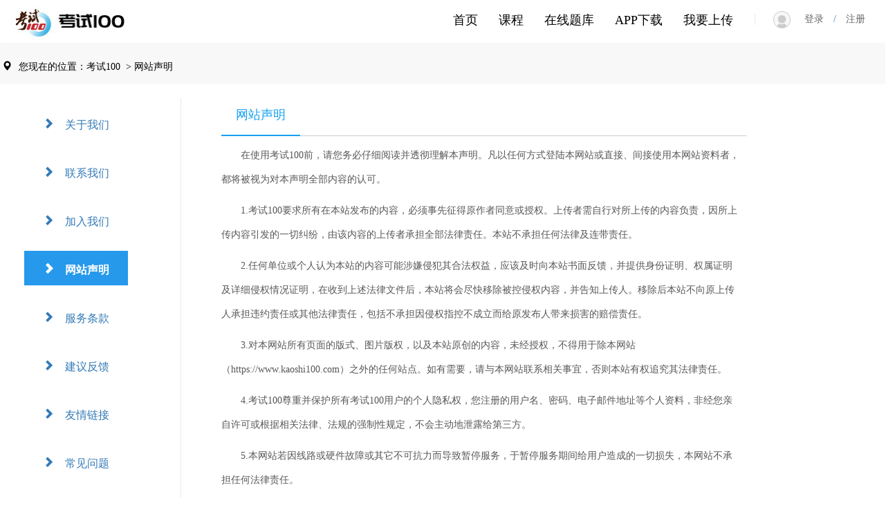

--- FILE ---
content_type: text/html; charset=utf-8
request_url: https://www.kaoshi100.com/ks100/copyright.html
body_size: 9860
content:
<!DOCTYPE html>
<html>
<head>
    <title>网站声明</title>   
    <meta name="description" content="">
    <meta name="keywords" content="">
    <meta name="360-site-verification" content="c1ef734a34c07b27e68f7d373d73a623" />
    <meta name="baidu-site-verification" content="rF6CRMDbqk" />
    <link href="/scripts/swipter/swiper.min.css" rel="stylesheet" />
    <link href="/Scripts/other/bootstrap-3.3.7.min.css?2.0" rel="stylesheet">
    <script src="/Scripts/other/jquery-2.1.1.min.js"></script>
    <script src="/Scripts/other/bootstrap-3.3.7.min.js"></script>
    <script src="/scripts/swipter/swiper.min.js"></script>
    <link rel="icon" href="/favicon.ico"/>
    <style type="text/css">
         html, body {
            height: 100%;
            width: 100%;
            min-width:1280px;
            font-family: PingFang SC;
            font-size:14px;
            background-color: #fff;
        }

    </style>
     <script>
         var _hmt = _hmt || [];
         (function () {
             var hm = document.createElement("script");
             hm.src = "https://hm.baidu.com/hm.js?68bdeb7cc6f022fcb91293d12f32039e";
             var s = document.getElementsByTagName("script")[0];
             s.parentNode.insertBefore(hm, s);
         })();
    </script>
</head>
    
<body>
    <div id="container">
           <link rel="stylesheet" type="text/css" href="/Content/Site1.css?v=6331" />

<script src="/Scripts/bootstrap-hover-dropdown.js"></script>

<style type="text/css">
    .glyphicon {
            margin-right:10px;
            margin-left: 3px;
        }
    .li_select {
        width: 212px;
        height:50px;
        text-align: center;
       
    }
    .navbar-nav li a:hover{ background-color:#fff !important;	  display: block;}
  
    .selectbox {
        position: absolute;
        padding-top: 8px;
        float: left;
        left: 372px;
        top: 52px;
        display:none;
        z-index:99;
    }
        .con{
            width: 650px;
            height: 480px;
            border: 1px #e5e5e5 solid;
            border-radius: 3px;
            background-color: #fff;
            z-index:100;
        }
        .con-ret{
            border: 12px solid transparent;
            border-bottom-color:#e5e5e5; 
            position: absolute;
            left: 50px;
            top:-15px;
        }
    #eselect {
        margin-left:8px;font-size:20px;font-weight:bold;border-left:2px solid #ccc;line-height:40px;padding-left:15px;cursor:pointer;
    }
    .exam_headselect_big {
            font-size: 21px;
            margin-top: 10px;
            margin-left: 10px;
            padding-left: 10px;
            clear: both;
        }

    .exam_headselect_ul {
        font-size: 14px;
        border-top: 1px solid #ccc;
        margin-top: 10px;
        margin-left: 10px;
        margin-right: 10px;
        padding-top: 10px;
    }
        .exam_headselect_ul li {
            list-style-type: none;
            float: left;
            margin: 15px 15px 15px 15px;
            cursor: pointer;
            width: 120px;
            overflow: hidden;
            text-overflow: ellipsis;
            white-space: nowrap;
            border-radius: 5px;
            border: 1px solid #ccc;
            text-align: center;
            padding: 8px;
        }
         .exam_headselect_ul1 {
        font-size: 14px;
        border-top: 1px solid #ccc;
        margin-top: 10px;
        margin-left: 10px;
        margin-right: 10px;
        padding-top: 10px;
    }
        .exam_headselect_ul1 li {
            list-style-type: none;
            float: left;
            margin: 15px 15px 15px 15px;
            cursor: pointer;
            width: 120px;
            overflow: hidden;
            text-overflow: ellipsis;
            white-space: nowrap;
            border-radius: 5px;
            border: 1px solid #ccc;
            text-align: center;
            padding: 8px;
        }
    .cs {
        background-color:#16A0F1;
    }
    .cs1 {
        background-color:#00AF80;
    }
    .eh_a:hover{
       text-decoration:none;
       background-color:#16A0F1 !important;
      
    }
     .eh_a1:hover{
       text-decoration:none;
       background-color:#00AF80 !important;
       
    }
    .eh_a {
        color:black;
    }
    .eh_a1 {
        color:black;
    }
    .cb_a {
        color:black;
        font-weight:500;
        font-size:18px;
    }

</style>
 <!--导航-->
    <nav class="navbar" role="navigation" style="background-color: #fff; margin-bottom: 0px;"> 
    <div class="container-fluid" style="width:1280px;"> 
        <div class="navbar-header" style=""> 
            <a class="logo" style="cursor:pointer;" href="/">
            <img src="/upload/website/Index/logo.jpg" alt="考试100logo">
            </a>
        </div> 
       
        
        <ul id="showInfo" class="nav navbar-nav navbar-right" style="margin-top: 3px;"> 
            <li class="dropdown">
				<a href="#" class="dropdown-toggle" data-hover="dropdown" onclick="jsdown()">
					 <span class="glyphicon glyphicon-user"></span><span id="welcome"></span>
					<b class="caret"></b>
				</a>
				<ul class="dropdown-menu" style="background-color:#fff;" id="idusercenter">
					<li class="li_select"><a href="/CustomerCenter/UserCenter" style="line-height:40px; border-bottom: 1px solid #ccc;width: 180px;margin: 0 auto;">个人中心</a></li>
                   <li class="li_select" id="kshz" style="display:none;"><a  href="#" style="line-height:40px; border-bottom: 1px solid #ccc;width: 180px;margin: 0 auto;" >考试合作</a></li> 
                    
                   <li class="li_select" onclick="ConfirmLogout()"><a href="#" style="line-height:40px;" >退出&emsp;&emsp;</a></li>
				</ul>
			</li>
        </ul>	
         <ul id="logininfo" class="nav navbar-nav navbar-right" style="display:block;"> 
            <li><a href="#"><span style="margin-right:20px;font-size:18px;color:#e5e5e5;margin-top:3px;">|</span>
               <img src="/upload/website/Index/login.png" style="margin-right:20px;width:25px;height:25px;"><span style="color:#666666" onclick="location.href='/ks100/login.html?returnurl='+'/ks100/index.html'">登录&emsp;</span>/<span style="color:#666666" onclick="location.href='/ks100/register.html?returnurl='+'/ks100/index.html'">&emsp;注册</span>
             </a></li> 
        </ul>	
        <ul class="nav navbar-nav navbar-right" style="margin-top: 3px;display:block;"> 
            <li><a class="cb_a" href="/ks100/uppaper.html">我要上传</a></li>
        </ul> 	
		<ul class="nav navbar-nav navbar-right" style="margin-top: 3px;display:block;color:black;"> 
            <li><a class="cb_a" href="/ks100/adpp.html">APP下载</a></li> 
        </ul> 
		<ul class="nav navbar-nav navbar-right" style="margin-top: 3px;display:block;color:black;"> 
            <li><a class="cb_a" href="/ks100/exams.html">在线题库</a></li> 
        </ul> 
        <ul class="nav navbar-nav navbar-right" style="margin-top: 3px;display:block;color:black;"> 
            <li><a class="cb_a" href="/ks100/examcourse.html">课程</a></li> 
        </ul> 
		<ul class="nav navbar-nav navbar-right" style="margin-top: 3px;display:block;color:black;"> 
            <li><a class="cb_a" href="/">首页</a></li> 
        </ul> 
        
    </div> 
</nav>



<!-- 模态框（Modal） -->
<div class="modal fade" id="MsgModal" tabindex="-1" role="dialog"  aria-hidden="true">
    <div class="modal-dialog">
        <div class="modal-content">
            <div class="modal-header">
                <button type="button" class="close" data-dismiss="modal" aria-hidden="true">×</button>
                <h4 class="modal-title" id="ErrorTitle">温馨提示</h4>
            </div>
            <div class="modal-body" id="Msg"></div>
            <div class="modal-footer">
                <button type="button" class="btn btn-default" data-dismiss="modal">关闭</button>
                <button type="button" class="btn btn-default" onclick="Confirm()">确定</button>
            </div>
        </div><!-- /.modal-content -->
    </div><!-- /.modal-dialog -->
</div>
<!-- /.modal -->

<script>
    function delCookie(name) {
        var exp = new Date();
        exp.setTime(exp.getTime() - 1);
        var cval = getCookie(name);
        if (cval != null)
            document.cookie = name + "=" + cval + ";expires=" + exp.toGMTString();
    }
    function getCookie(name) {
        var arr, reg = new RegExp("(^| )" + name + "=([^;]*)(;|$)");
        if (arr = document.cookie.match(reg))
            return unescape(arr[2]);
        else
            return null;
    }

    function jsdown() {
        $("#idusercenter").show();
    }

    function ConfirmLogout() {
        $('#Msg').html("您确定要退出吗?");
        $('#MsgModal').modal('show');
    }


    function Confirm() {
        $('#MsgModal').modal('hide');
        $.ajax({
            url: '/Users/LogoutNew',
            type: 'get',
            dataType: 'json',
            success: function (data) {
                if (data.success) {
                    delCookie('ExamUserInfo');
                    location.reload();
                    
                }
            }
        });
    }

    function ispc() {
        var sUserAgent = navigator.userAgent.toLowerCase();
        var bIsIpad = sUserAgent.match(/ipad/i) == "ipad";
        var bIsIphoneOs = sUserAgent.match(/iphone os/i) == "iphone os";
        var bIsMidp = sUserAgent.match(/midp/i) == "midp";
        var bIsUc7 = sUserAgent.match(/rv:1.2.3.4/i) == "rv:1.2.3.4";
        var bIsUc = sUserAgent.match(/ucweb/i) == "ucweb";
        var bIsAndroid = sUserAgent.match(/android/i) == "android";
        var bIsCE = sUserAgent.match(/windows ce/i) == "windows ce";
        var bIsWM = sUserAgent.match(/windows mobile/i) == "windows mobile";
        if (bIsIphoneOs || bIsMidp || bIsUc7 || bIsUc || bIsAndroid || bIsCE || bIsWM) {
            return false;
        } else {
            return true;
        }
    }

    function overDisplayDiv(id) {
        var div = document.getElementById(id);
        div.style.display = "";
    }

    function outDiv(id) {
        var div = document.getElementById(id);
        div.style.display = "none";
    }

    $(function () {
        if (!ispc()) {
            location.href = '/m/app.html';
        }
        
        $("#eselect").mouseover(function () {
            $(".selectbox").show();
        });

        $(".con").mouseleave(function () {
            $(".selectbox").hide();
        });

       
        $(".exam_headselect_ul li").mouseover(function () {
            $(this).addClass("cs");
            $(this).find('a').addClass("cs");
        });

        $(".exam_headselect_ul li").mouseout(function () {
            $(this).removeClass("cs");
            $(this).find('a').removeClass("cs");
        });

        $(".exam_headselect_ul1 li").mouseover(function () {
            $(this).addClass("cs1");
            $(this).find('a').addClass("cs1");
        });

        $(".exam_headselect_ul1 li").mouseout(function () {
            $(this).removeClass("cs1");
            $(this).find('a').removeClass("cs1");
        });

        $.ajax({
            url: '/Users/GetLogin',
           type: 'get',
           dataType: 'json',
           success: function (data) {
               if (data.isl) {
                   $("#showInfo").show();
                   $("#logininfo").hide();
                   $("#welcome").text(data.name + "欢迎您 ");
                   if (data.ug == 2) {
                       $("#kshz").show();
                       $("#kshz").find('a').attr("href", "/Partner/ConfirmNew?email=" + data.name);
                   }
                   else if(data.ug == 1){

                       $("#kshz").show();
                       $("#kshz").find('a').attr("href", "/Partner/OrdersNew");
                   }
               } else {

                   $("#showInfo").hide();
                   $("#logininfo").show();
               }
           }
       });
    })
    
</script>
<div class="center-block" style="width:1280px; height: 50px;">
    <ul class="nav navbar-nav navbar-left">
        <li style="color: black; font-size: 14px; margin-top: 25px;"><span class="glyphicon glyphicon-map-marker"></span><span style="cursor:pointer" onclick="location.href='/webindex/Index'">您现在的位置：考试100</span> &nbsp;>&nbsp;<span>网站声明</span></li>
    </ul>
</div>
<div class="main" style="width:1280px;">

<div class="bleftmenu">
    <ul class="center-block">
        <li><a href="/ks100/us.html" class=" glyphicon glyphicon-chevron-right">
            关于我们</a></li>
        <li><a href="/ks100/contact.html" class=" glyphicon glyphicon-chevron-right">
            联系我们</a></li>
        <li><a href="/ks100/join.html" class=" glyphicon glyphicon-chevron-right">
            加入我们</a></li>
        <li><a href="/ks100/copyright.html" class="current  glyphicon glyphicon-chevron-right">
            网站声明</a></li>
        <li><a href="/ks100/term.html" class="  glyphicon glyphicon-chevron-right">
            服务条款</a></li>
        <li><a href="/ks100/suggest.html" class="  glyphicon glyphicon-chevron-right">
            建议反馈</a></li>
        <li><a href="/ks100/friendlinks.html" class="  glyphicon glyphicon-chevron-right">
            友情链接</a></li>
        <li><a href="/ks100/faq.html" class="  glyphicon glyphicon-chevron-right">
            常见问题</a></li>
    </ul>
</div>


    <div class="main_mid" style=" width:77%;  float:right;">
        
        <div class="banner_contnet" style="background: #fff; height: auto">
              <div class="ab_ctitle"">
            <div class="ab_title" >网站声明</div>
        </div>
            <div style="width: 750px; height: auto; line-height: 2.5; font-size: 14px; margin: 10px 0;
                text-indent: 2em;">
                <p>
                    在使用考试100前，请您务必仔细阅读并透彻理解本声明。凡以任何方式登陆本网站或直接、间接使用本网站资料者，都将被视为对本声明全部内容的认可。
                </p>
                <p>
                    1.考试100要求所有在本站发布的内容，必须事先征得原作者同意或授权。上传者需自行对所上传的内容负责，因所上传内容引发的一切纠纷，由该内容的上传者承担全部法律责任。本站不承担任何法律及连带责任。
                </p>
                <p>
                    2.任何单位或个人认为本站的内容可能涉嫌侵犯其合法权益，应该及时向本站书面反馈，并提供身份证明、权属证明及详细侵权情况证明，在收到上述法律文件后，本站将会尽快移除被控侵权内容，并告知上传人。移除后本站不向原上传人承担违约责任或其他法律责任，包括不承担因侵权指控不成立而给原发布人带来损害的赔偿责任。
                </p>
                <p>
                    3.对本网站所有页面的版式、图片版权，以及本站原创的内容，未经授权，不得用于除本网站（https://www.kaoshi100.com）之外的任何站点。如有需要，请与本网站联系相关事宜，否则本站有权追究其法律责任。
                </p>
                <p>
                    4.考试100尊重并保护所有考试100用户的个人隐私权，您注册的用户名、密码、电子邮件地址等个人资料，非经您亲自许可或根据相关法律、法规的强制性规定，不会主动地泄露给第三方。
                </p>
                <p>
                    5.本网站若因线路或硬件故障或其它不可抗力而导致暂停服务，于暂停服务期间给用户造成的一切损失，本网站不承担任何法律责任。
                </p>
            </div>
        </div>
    </div>
</div>
<style type="text/css">
    .index_link {
        text-align: left;
        height: 61px;
        width: 100%;
        /*border-top: 1px solid #E5E5E5;*/
        margin-top: 30px;
        line-height: 61px;
        background-color: #F4F4F4;
    }

    .link_p {
        margin: auto;
        width: 1280px;
        border-bottom: 1px solid #E5E5E5;
        height: 61px;
    }

        .link_p a {
            margin-left: 10px;
            font-size: 14px;
            color: black;
        }

            .link_p a:hover {
                color: #337ab7;
            }

    .index_about {
        background-color: #F4F4F4;
        height: 230px;
    }

        .index_about a {
            color: black;
        }

            .index_about a:hover {
                color: #337ab7;
            }

    .index_banquan {
        background-color: #06152C;
        height: 130px;
        text-align: center;
        line-height: 30px;
        font-size: 14px;
        color: #fff;
        clear: both;
        padding-top: 10px;
    }

    .index_lx {
        font-size: 14px;
        text-align: left;
        float: left;
        height: 230px;
        width: 26%;
    }

        .index_lx p {
            cursor: pointer;
        }

    .index_ewm {
        width: 47%;
        float: left;
        height: 230px;
    }

    .down {
        width: 120px;
        height: 120px;
    }

    .down_div {
        float: left;
        text-align: center;
        margin-left: 25px;
        margin-top: 35px;
    }

    .index_adress {
        float: right;
        text-align: left;
        height: 230px;
        padding: 35px 0px 10px 0px;
        width: 27%;
    }

    .index_bottom {
        width: 100%;
        margin: auto;
        background-color: #fff;
        left: 0px;
        top: 0px;
        right: 0px;
        bottom: 0px;
        position: relative;
        text-align: center;
    }

    .index_zc {
        margin: 0 auto;
        width: 1280px;
        text-align: center;
        margin-top: 60px;
        margin-bottom: 30px;
    }


    .videolist {
        position: relative;
        float: left;
    }

        .videolist:hover {
            cursor: pointer;
        }

    .videoed {
        display: none;
        width: 50px;
        height: 50px;
        position: absolute;
        left: 45%;
        top: 45%;
        z-index: 99;
        border-radius: 100%;
    }

    .videos {
        display: none;
        border: 1px solid #080808;
        position: fixed;
        left: 50%;
        top: 50%;
        margin-left: -320px;
        margin-top: -210px;
        z-index: 100;
        width: 640px;
        height: 360px;
    }

    .vclose {
        position: absolute;
        right: 1%;
        top: 1%;
        border-radius: 100%;
        cursor: pointer;
    }
</style>



<!--底部背景-->

<div class="index_bottom" style="margin-top: 20px;">
    <img src="/upload/website/Bottom/exam_head.jpg" style="width: 1280px;" />
</div>

<div class="index_zc">
    <p style="font-size: 38px; font-weight: bold;">开始使用考试100通关考题</p>
    <p style="font-size: 16px; color: #999999; margin-top: 20px;">考试100APP考证通关大杀器，试题全面，错题重做，离线答题，随时随地更随心</p>
    <p style="font-size: 16px; color: #999999; margin-top: 20px;">还没注册？<a href="/ks100/register.html?returnurl=/ks100/index.html">注册</a></p>
</div>




<div class="index_about">
    <div style="margin: 0 auto; width: 1280px;">
        <div class="index_lx">
            <div style="margin-right: 50px; float: left; margin-top: 35px; text-align: left;">
                <p style="font-size: 18px; border-bottom: 1px solid #E5E5E5; padding-bottom: 10px; font-weight: bold;">帮助中心</p>
                <p><a href="/ks100/term.html">服务条款</a></p>
                <p><a href="/ks100/suggest.html">建议反馈</a></p>
                <p><a href="/ks100/faq.html">常见问题</a></p>
            </div>
            <div style="float: left; margin-top: 35px; text-align: left;">
                <p style="font-size: 18px; border-bottom: 1px solid #E5E5E5; padding-bottom: 10px; font-weight: bold;">关于我们</p>
                <p><a href="/ks100/us.html">公司简介</a></p>
                <p><a href="/ks100/contact.html">联系我们</a></p>
                <p><a href="/ks100/copyright.html">网站声明</a></p>
                <p><a href="/ks100/join.html">加入我们</a></p>
            </div>
        </div>
        <div class="index_ewm">
            <div style="margin: 0 auto; width: 480px;">
                <div class="down_div">
                    <img src="/upload/website/Bottom/app.jpg" class="thumbnail down">扫码下载APP
                </div>
                <div class="down_div">
                    <img src="/upload/website/Bottom/gzh.jpg" class="thumbnail down">
                    扫码关注公众号
                </div>
                <div class="down_div">
                    <img src="/upload/website/Bottom/xcx.jpg" class="thumbnail down">
                    小程序刷题
                </div>
            </div>
        </div>
        <div class="index_adress">
            <div style="float: left; width: 8%;">
                <img style="width: 18px; height: 18px;" src="/upload/website/icon/bottom_phone.png"></div>
            <div style="text-align: left; float: right; width: 92%; font-weight: 400;">电&emsp;&emsp;话：0755-26506094</div>
            <div style="float: left; width: 8%; margin-top: 15px; clear: both;">
                <img style="width: 18px; height: 18px;" src="/upload/website/icon/bottom_eamil.png"></div>
            <div style="text-align: left; float: right; width: 92%; margin-top: 15px; font-weight: 400;">企业邮箱：kaoshi100@wunding.com</div>
            <div style="float: left; width: 8%; margin-top: 15px; clear: both;">
                <img style="width: 18px; height: 18px;" src="/upload/website/icon/bottom_location.png"></div>
            <div style="text-align: left; float: right; width: 92%; margin-top: 15px; font-weight: 400;">公司地址：广东省深圳市南山区科技园紫光信息港C座8楼</div>
            
        </div>
    </div>
</div>
<div class="index_banquan">
    版权所有©2013-2026 <a href="/">深圳市考试一百资讯有限公司(kaoshi100.com)</a> All Rights Reserved
         
            <p style="margin:0 0 6px;">
                <a href="http://beian.miit.gov.cn" rel="nofollow">粤ICP备17055065号-1</a>
                <script type="text/javascript">document.write(unescape("%3Cspan id='cnzz_stat_icon_1273556950'%3E%3C/span%3E%3Cscript src='https://s19.cnzz.com/z_stat.php%3Fid%3D1273556950%26show%3Dpic1' type='text/javascript'%3E%3C/script%3E"));</script>
            </p>
    <p>
        <script id="ebsgovicon" src="https://szcert.ebs.org.cn/govicons.js?id=e3225187-e2e1-4284-bd51-cb96ac07a11d&width=36&height=36&type=2" type="text/javascript" charset="utf-8"></script>
    </p>
</div>

<!-- 模态框（Modal） -->
<div class="modal fade" id="AppDownModal" tabindex="-1" role="dialog" aria-hidden="true">
    <div class="modal-dialog">
        <div class="modal-content">
            <div class="modal-header">
                <button type="button" class="close" data-dismiss="modal" aria-hidden="true">×</button>
            </div>
            <div class="modal-body">
                <div style="display: flex; justify-content: center; align-items: center; margin-top: 40px;">
                    <img src="/upload/website/Bottom/app.jpg" class="thumbnail">
                </div>
                <div id="titledes" style="text-align: center; height: 50px; line-height: 50px; font-size: 20px; font-weight: bold; color: #000;">购买课程请下载考试100APP</div>
                <div id="titledes1" style="text-align: center; height: 50px; line-height: 50px; font-size: 16px; color: #666666;">科学通关·考证必备</div>
                <div id="titledes2" style="text-align: center; height: 50px; line-height: 50px; font-size: 16px; color: #666666; margin-bottom: 40px;">海量题型，助你考试轻松通关</div>

            </div>
        </div>
        <!-- /.modal-content -->
    </div>
    <!-- /.modal-dialog -->
</div>


<div class="video">
    <div class="container">
        <div id="gg" class="videolist" vpath="/upload/website/Index/v1.gif" ipath="http://cdn.pbl.kaoshi100.com/website/ksvedio.mp4">
        </div>
        <div class="videos"></div>
    </div>
</div>

<script>
    (function () {
        //play();

        var bp = document.createElement('script');
        var curProtocol = window.location.protocol.split(':')[0];
        if (curProtocol === 'https') {
            bp.src = 'https://zz.bdstatic.com/linksubmit/push.js';
        }
        else {
            bp.src = 'http://push.zhanzhang.baidu.com/push.js';
        }
        var s = document.getElementsByTagName("script")[0];
        s.parentNode.insertBefore(bp, s);
    })();



    //在谷歌浏览器不支持自动播放,必须手动触发。非手动触发，需要改为静音播放才可以 muted=\"muted\"  
    function play() {
        //var img = $("#gg").attr('vpath');//获取视频预览图
        //var video = $("#gg").attr('ipath');//获取视频路径
        //$('.videos').html("<video id=\"video\" poster='" + img + "' style='width: 640px' src='" + video + "' preload=\"auto\" controls=\"controls\" autoplay=\"autoplay\"   ></video><img onClick=\"close1()\" class=\"vclose\" src=\"/Upload/WebSite/Index/gb.png\" width=\"25\" height=\"25\">");
        //$('.videos').show();
        window.open('/webcourse/courseplay?id=ks100');
    }

    function close1() {
        var v = document.getElementById('video');//获取视频节点
        $('.videos').hide();//点击关闭按钮关闭暂停视频
        v.pause();
        $('.videos').html();
    }
</script>

    </div>

<!-- 模态框（Modal） -->
<div class="modal fade" id="ErrorModal" tabindex="-1" role="dialog"  aria-hidden="true">
    <div class="modal-dialog">
        <div class="modal-content">
            <div class="modal-header">
                <button type="button" class="close" data-dismiss="modal" aria-hidden="true">×</button>
                <h4 style="border-bottom:0px" class="modal-title" id="ErrorTitle">温馨提示</h4>
            </div>
            <div class="modal-body" id="ErrorMsg"></div>
            <div class="modal-footer">
                <button type="button" class="btn btn-default" data-dismiss="modal">关闭</button>
            </div>
        </div><!-- /.modal-content -->
    </div><!-- /.modal-dialog -->
</div>
<!-- /.modal -->

<div class="modal fade" id="ConfirmModal" tabindex="-1" role="dialog"  aria-hidden="true">
    <div class="modal-dialog">
        <div class="modal-content">
            <div class="modal-header">
                <button type="button" class="close" data-dismiss="modal" aria-hidden="true">×</button>
                <h4 class="modal-title" id="ConfirmTitle">温馨提示</h4>
            </div>
            <div class="modal-body" id="ConfirmMsg"></div>
            <div class="modal-footer">
                <button type="button" class="btn btn-default" data-dismiss="modal">关闭</button>
                 <button type="button" class="btn btn-primary" id="ConfirmBtn">确定</button>
            </div>
        </div><!-- /.modal-content -->
    </div><!-- /.modal-dialog -->
</div>
<!-- /.modal -->
</body>
</html>


--- FILE ---
content_type: text/css
request_url: https://www.kaoshi100.com/Content/Site1.css?v=6331
body_size: 12962
content:


* {
    margin: 0;
    padding: 0;
}



img, div, input {
    behavior: url("../Content/iepngfix.htc");
}

:focus {
    outline: 0;
}

body {
    font-size: 14px !important;
    line-height: 1;
    background-color: #f8f8f8;
    color: #585858;
    filter: progid:DXImageTransform.Microsoft.gradient(startcolorstr=#e8e8e8,endcolorstr=#f8f8f8,gradientType=0);
    -ms-filter: progid:DXImageTransform.Microsoft.gradient(startcolorstr=#e8e8e8,endcolorstr=#f8f8f8,gradientType=0);
    background: -moz-linear-gradient(top, #e8e8e8, rgba(248, 248, 248, 0.5));
    background: -webkit-gradient(linear, 0 0, 0 bottom, from(#e8e8e8), to(rgba(248, 248, 248, 0.5)));
    background: -o-linear-gradient(top, #e8e8e8, rgba(248, 248, 248, 0.5));
}



button, .btnpost {
    background-color: #147ac2;
    font-size: 15px;
    text-align: center;
    padding: 5px 10px;
    color: White;
    border: none;
    cursor: pointer;
    line-height: 20px;
}

button:hover, .btnpost:hover {
    background-color: #3fa8f1;
}

.btn2 {
    background: url(images/exam_btn_0.gif) no-repeat;
    width: 77px;
    height: 30px;
    line-height: 29px;
    font-size: 12px;
    color: #fff;
    border: none;
    cursor: pointer;
    display: inline;
    font-weight: bold;
}

.btn2:hover {
    background: url(images/exam_btn_1.gif) no-repeat;
}

ol, ul {
    list-style: none;
}

table {
    border-collapse: separate;
    border-spacing: 0;
}

caption, th, td {
    font-weight: normal;
    text-align: left;
}

blockquote:before, blockquote:after, q:before, q:after {
    content: "";
}

blockquote, q {
    quotes: "" "";
}

h2 {
    font-size: 22px;
    text-align: center;
    margin-bottom: 10px;
}

h3, h1.span {
    font-size: 18px;
    color: #333333;
    font-weight: bold;
    margin-bottom: 10px;
    border-bottom: 1px solid #e9e9e9;
    height: 28px;
    clear: both;
}

h3 span, h1.span a {
    line-height: 28px;
    float: left;
    border-bottom: 1px solid #2699EC;
    text-decoration: none;
}


.highlight {
    color: #5EB0E8;
}

.top {
    width: 100%;
    height: 91px;
    background: #3790ce;
    box-shadow: 2px 2px 4px #87BEE2,-2px 2px 4px #87BEE2;
}

.top_content {
    width: 960px;
    margin: 0 auto;
}

.top_content ul {
    display: inline;
    overflow: hidden;
    clear: both;
    margin: 32px 0 0 10px;
}

.top_content ul li {
    float: left;
    position: relative;
    height: 32px;
    z-index: 1;
}

.top_content ul li a {
    font-size: 16px;
    display: block;
    height: 32px;
    width: 100px;
    line-height: 32px;
    text-align: center;
    overflow: hidden;
    margin-top: 32px;
    color: White;
}

.top_content ul li td {
    _padding-top: 6px;
}

.top_content ul li td a {
    margin-top: 0;
    height: 32px;
    line-height: 32px;
}

.top_content ul li a:hover {
    background: #84bce2;
    text-decoration: none;
    -moz-border-radius: 5px;
    -webkit-border-radius: 5px;
    border-radius: 5px;
    -khtml-border-radius: 5px;
}

.top_content .btnupload {
    text-align: left;
    width: 80px;
    padding: 0 10px;
    background: url(images/upload.png) no-repeat 74px 5px;
    text-decoration: none;
}

.top_content .btnupload:hover {
    background: #84bce2 url(images/upload.png) no-repeat 74px 5px;
}

.top_content ul ul li a {
    display: block;
    height: 32px;
    width: 100px;
    line-height: 32px;
    text-align: center;
    overflow: hidden;
    color: #ffffff;
    margin: 0;
}

.top_content ul ul {
    display: none;
    z-index: 500;
    right: 0px;
    top: 32px;
    -moz-border-radius: 0 0 5px 5px;
    -webkit-border-radius: 0 0 5px 5px;
    border-radius: 0 0 5px 5px;
    -khtml-border-radius: 0 0 5px 5px;
}

.top_content ul li:hover ul, .top_content ul a:hover ul {
    display: block;
    position: absolute;
}

.top_content ul li.hover:hover a {
    background: #84bce2;
}

.top_content ul li.hover:hover a:hover {
    background: #b5d9f2;
}

.top_content ul ul li {
    clear: both;
    text-align: left;
    border-bottom: 1px solid #84bce2;
    background-color: #84bce2;
}

.top_content ul li.hover:hover ul.gon {
    width: 420px;
    -moz-border-radius: 5px 0 5px 5px;
    -webkit-border-radius: 5px 0 5px 5px;
    border-radius: 5px 0 5px 5px;
    -khtml-border-radius: 5px 0 5px 5px;
}

.top_content ul ul.gon li a {
    width: 400px;
    text-align: left;
    padding: 0 10px;
}

.logo {
    height: 67px;
    width: 207px;
    margin-top: 12px;
}

.menu {
    /*width: 940px !important; margin: 0px auto  !important;  padding:0 10px  !important;     -moz-border-radius: 0 0 15px 15px;     -webkit-border-radius: 0 0 15px 15px;     border-radius:  0 0 15px 15px;     -khtml-border-radius:  0 0 15px 15px;     -moz-box-shadow: 2px 2px 4px #87BEE2,-2px 2px 4px #87BEE2;     -webkit-box-shadow:2px 2px 4px #87BEE2,-2px 2px 4px #87BEE2;     box-shadow: 2px 2px 4px #87BEE2,-2px 2px 4px #87BEE2; */
    width: 960px;
    margin: 10px auto;
    clear: both;
    height: 37px;
    background: #3790ce;
    padding: 0 0;
}

.menu .tip {
    float: left;
    font-size: 14px;
    line-height: 150%;
    text-align: center;
    color: White;
    margin: 10px 0 0 10px;
    cursor: default;
}

.menu a {
    float: left;
    font-size: 14px;
    line-height: 150%;
    text-align: center;
    color: #99ebff;
    margin: 10px 20px 10px 10px;
}

.menu a:hover {
    color: #ffffff;
}

.searcharea {
    width: 210px;
    height: 31px;
    float: right;
    margin: 3px 3px 0 3px;
}

.searcharea input {
    border: medium none;
    background: url(images/sinput.png) no-repeat;
    float: right;
    color: #666;
    width: 170px;
    height: 31px;
    line-height: 28px;
    padding-left: 8px; /* -moz-border-radius: 5px 0 0 5px;     -webkit-border-radius:  5px 0 0 5px;     border-radius:  5px 0 0 5px;     -khtml-border-radius:  5px 0 0 5px;*/
}

.searcharea button {
    border: medium none;
    background: url(images/sbtn.png) no-repeat;
    float: right;
    cursor: pointer;
    width: 31px;
    height: 31px;
}

.searcharea button:hover {
    background: url(images/sbtn_on.png) no-repeat;
}

.info {
    margin: 10px auto;
}

.info_content {
    width: 960px;
    margin: 0 auto;
    position: relative;
}

.main {
    padding: 20px 10px 60px 10px;
    width:70%;
    min-height: 512px;
    margin: 10px auto;
    background-color: #fff;
    overflow: hidden;
    clear: both;
}

.left {
    float: left;
    width: 610px;
    padding-right: 15px;
    margin-left: 10px;
    _margin: 0 10px;
}

.right {
    float: right;
    width: 280px;
    margin-right: 10px;
}

.right p {
    line-height: 28px;
    margin: 0 0 0 5px;
    font-size: 14px;
}

.ul {
    font-size: 15px;
    margin-bottom: 30px;
}

.ul li {
    line-height: 32px;
    text-indent: 0.5em;
}

.ul span {
    float: right;
    font-size: 13px;
    color: Gray;
}

.textoverflow {
    display: block;
    word-break: keep-all;
    white-space: nowrap;
    overflow: hidden;
    text-overflow: ellipsis;
}

.btn_exercise {
    background: url(images/pd_exercise.png) no-repeat;
    border: 0;
    cursor: pointer;
    width: 161px;
    height: 53px;
}

.btn_exercise:hover {
    background: url(images/pd_exercise_on.png) no-repeat;
}

.btn_exam {
    background: url(images/pd_exam.png) no-repeat;
    border: 0;
    cursor: pointer;
    width: 161px;
    height: 53px;
}

.btn_exam:hover {
    background: url(images/pd_exam_on.png) no-repeat;
}

.score {
    color: #F7A600;
    font-style: italic;
    font-weight: bold;
    font-size: 24px;
    line-height: 28px;
}

.dl_detail {
    float: left;
    margin: 70px 0 0 8px;
    line-height: 18px;
}

.test_cut {
    padding: 5px 0;
    padding-top: 10px;
    margin-top: 5px;
    margin-bottom: 10px;
    overflow: auto;
}

.cut_left {
    float: left;
    width: 350px;
    line-height: 2;
    color: #333 !important;
    margin: 0 0 0 10px;
}

.pink_title {
    font-size: 20px;
    font-weight: bold;
    display: block;
}

.pink_title label {
    color: #FF6600;
}

.comment_table {
    border-bottom: 1px dashed #e9e9e9;
}

.weak_td {
    color: #888;
    height: 20px;
    padding-top: 10px;
    padding-bottom: 0;
}

.weak_td span {
    float: right;
}

.strong_td {
    color: #333;
    font-size: 14px;
    line-height: 28px;
}

.main_mid {
    background-color: #fff;
    padding: 15px 0;
    width: 960px;
    margin: 0 auto;
    overflow: hidden;
}

.clear {
    clear: both;
    width: 100%;
    margin: 0 auto;
}

.download {
    width: 900px;
    margin: 0 auto;
    padding: 0;
    line-height: 2.2;
    color: #333;
}

.download .title {
    font-size: 18px;
    color: #333;
    display: block;
    margin: 10px 0;
}

.download .title2 {
    display: block;
    font-size: 14px;
    font-weight: bold;
    margin-top: 10px;
}

.download1 {
    width: 450px;
    border: 0;
    height: 300px;
    float: left;
}

.download1 span {
    color: #bbb;
    font-size: 12px;
}

.download1 .img {
    margin: 20px;
    margin-top: 5px;
    margin-bottom: 0px;
    vertical-align: top;
    float: left;
}

.download2 {
    width: 480px;
    height: 300px;
    float: right;
}

.download2 .img {
    margin: 20px;
    margin-top: 5px;
    margin-bottom: 0px;
    vertical-align: top;
    float: left;
}

.regother {
    float: left;
}

.regother a {
    margin-right: 10px;
}

.textarea {
    height: 28px;
    border: 1px solid #e9e9e9;
    width: 236px;
    font-size: 16px;
    line-height: 24px;
    vertical-align: middle;
    padding: 0 2px;
}

.textarea:focus {
    border: 1px solid #33599F;
}

.friend_link {
    width: 960px;
    margin: 0 auto;
    border-top: solid 1px #e9e9e9;
    line-height: 40px;
    font-size: 14px;
    text-align: left;
    clear: both;
    color: #666;
}

.footer {
    padding: 10px 0;
    width: 960px;
    margin: 5px auto;
    clear: both;
    text-align: center;
    line-height: 28px;
    border-top: solid 1px #e9e9e9;
    color: #696969;
}

.footer a {
    margin-right: 15px;
}

.footer a:last-of-type {
    margin-right: 0;
}

.copyright {
    margin-bottom: 10px;
}

.copyright a {
    margin-right: 5px;
}

.copyright a img {
    margin-bottom: -20px;
}

.subjects {
    padding: 15px 0;
    margin: 5px auto;
    line-height: 200%;
    font-size: 13px;
    overflow: hidden;
    clear: both;
    width: 100%;
}

.subjects a {
    float: left;
    width: 176px;
    margin-right: 30px;
    overflow: hidden;
    white-space: nowrap;
}

.subjects img {
    margin-bottom: -3px;
    margin-left: 3px;
}

.list_tab {
    height: 30px;
    margin-bottom: 15px;
    font-size: 15px;
    border-bottom: 1px solid #147ac2;
}

.list_tab .tab_li {
    cursor: pointer;
    display: block;
    float: left;
    /*width: 90px;*/
    height: 31px;
    text-align: center;
    margin-right: 3px;
    line-height: 31px;
    *margin-left: 25px;
    padding: 0 12px;
}

.free {
    width: 30px;
    float: left;
    left: -10px;
    position: relative;
    top: -10px;
    *margin-left: 90px;
    *margin-top: -30px;
}

.list_tab li:hover {
    background-color: #147ac2;
    height: 30px;
    border-bottom: 1px solid #147ac2;
    color: #fff;
    font-weight: bold;
}

.list_tab .focus {
    cursor: pointer;
    color: #fff;
    background-color: #147ac2;
    font-weight: bold;
    display: block;
    float: left;
    margin-right: 3px !important;
    /*width: 90px;*/
    height: 31px;
    text-align: center;
    line-height: 31px;
    padding: 0 12px;
}

.avatar {
    font-size: 12px;
    line-height: 22px;
}

.main_content {
    width: 100%;
    margin: 0 auto;
    clear: both;
}

.recent_test {
    float: left;
    width: 591px;
    line-height: 1.5;
}

.recent_test .top {
    background: url(images/top11.gif) no-repeat;
    width: 591px;
    height: 31px;
}

.recent_test .bottom {
    background: url(images/bottom.gif) no-repeat;
    width: 591px;
    height: 6px;
}

.right_content {
    float: right;
    width: 180px;
}

.right_content span {
    display: block;
    padding-top: 10px;
    margin-left: 10px;
    font-size: 14px;
    font-weight: bold;
}

.right_content ul {
    margin-top: 15px;
}

.right_top span {
    margin-left: 0;
    font-size: 14px;
}

.right_content li {
    margin-bottom: 15px;
    color: #333;
}

.bleftmenu {
    border-right: 1px solid #e9e9e9;
    width:20%;
    padding-bottom: 30px;
    padding-right: 10px;
    float: left;
    margin-right: 18px;
    text-align:center;
    background-color:#fff;
}

.bleftmenu ul {
    margin:0 auto;
    text-align:center;
    font-size: 16px;
    width:90%;
}

.bleftmenu li {
    padding: 10px;
    text-align: center;
}

.bleftmenu a {
    padding: 10px;
    text-align: center;
    width: 150px;
    height: 50px;
    display: block;
    line-height: 32px;
}


.bleftmenu a:hover {
    color: #2b67a3;
}

.bleftmenu a.current {
    background-color: #2699EC;
    font-weight: bold;
    color: white;
}

.leftmenu {
    border-right: 1px solid #e9e9e9;
    width: 139px;
    padding-bottom: 30px;
    float: left;
    margin-right: 18px;
}

.leftmenu a.current {
    background: url(images/leftmenu.png) no-repeat;
    border-bottom: 0;
    font-weight: bold;
    color: white;
}

.leftmenu span {
    display: block;
    margin-top: 10px;
    padding-bottom: 10px;
    font-size: 16px;
    font-weight: bold;
    border-bottom: 3px solid #669bbd;
}

.leftmenu ul {
    margin-top: 5px;
    font-size: 14px;
    margin-left: 15px;
}

.leftmenu li {
    padding: 10px;
    padding-bottom: 10px;
    border-bottom: 1px solid #e9e9e9;
}

.title_1 {
    font-size: 25px;
    font-weight: bold;
    color: #333;
    margin: 0px 0px 10px 20px;
}

.title_2 {
    font-size: 20px;
    font-weight: bold;
    color: #333;
    margin: 0px 0px 0px 20px;
}

.binding_btn {
    background: url(images/oauthBindBtn.png) no-repeat;
    width: 143px;
    height: 40px;
    font-size: 18px;
    font-weight: bold;
    color: #fff;
    border: none;
    cursor: pointer;
}

.login_sheet {
    height: 28px;
    border: 1px solid #e9e9e9;
    width: 236px;
    font-size: 16px;
    line-height: 24px;
    vertical-align: middle;
    padding: 0 2px;
}

.login_sheet1 {
    height: 28px;
    border: 1px solid #e9e9e9;
    width: 236px;
    font-size: 16px;
    line-height: 24px;
    vertical-align: middle;
    padding: 0 2px;
}

.login_sheet:focus {
    border: 1px solid #33599F;
}

.news .title {
    font-size: 16px;
    color: #333;
    margin: 5px auto;
    font-weight: normal;
    clear: both;
    overflow: hidden;
    line-height: 28px;
    width: 100%;
}

.rt_content .lineheight {
    line-height: 2;
}

.rt_content .title {
    display: block;
    margin-top: 20px;
    font-size: 14px;
    font-weight: bold;
    margin-bottom: 10px;
    padding-bottom: 10px;
    border-bottom: 1px solid #e9e9e9;
}

.exam_table {
    width: 90%;
    line-height: 3.5;
}

.exam_table .tf {
    width: 55%;
}

.exam_table td {
    border-bottom: 1px dashed #e9e9e9;
}

.rt_table {
    border-bottom: 1px solid #e9e9e9;
    margin: 10px 0;
    line-height: 2.0;
    width: 100%;
}

.rt_table a:visited {
    color: #996633;
}

.rt_table .rt_name {
    font-size: 14px;
    width: 73%;
}

.rt_table td.rt_list {
    width: auto;
}

.rt_table td {
    padding: 2px 0;
}

.rt_table img {
    vertical-align: middle;
}

.rt_table span {
    color: #f60;
    font-size: 12px;
}

.lvl_summary {
    border-bottom: 1px solid #e9e9e9;
    padding: 16px 0;
    font-size: 16px;
    cursor: pointer;
}

.lvl_paper {
    display: none;
    margin-left: 20px;
}

.lvl_summary img {
    padding-right: 8px;
}

.red {
    color: #FF0000;
}

.rt_status {
    color: #666;
}

.bottom_td {
    font-size: 10px !important;
}

.pager {
    margin-top: 35px;
    margin-bottom: 5px;
    text-align: center;
}

.pager a {
    margin: 2px;
    padding: 6px 11px;
    height: 30px;
    text-decoration: none;
    border: 1px solid #d1d1d1;
    line-height: 30px;
}

.pager a:hover {
    color: #fff;
    border: 1px solid #91CAEF;
    background-color: #91CAEF;
}

.pager span {
    font-weight: bold;
    margin: 2px;
    color: #fff;
    padding: 6px 11px;
    height: 30px;
    background-color: #2699EC;
    border: 1px solid #2699EC;
}

.top_reg {
    margin-right: 20px;
    float: right;
    position: relative;
    margin-top: 15px;
    width: 550px;
}

.top_reg a {
    text-decoration: none;
    color: #377bb0;
}

.upload {
    border-top: 1px dashed #e9e9e9;
    padding-left: 5px;
    padding-top: 10px;
}

.upload li {
    line-height: 1.3;
    margin-bottom: 15px;
}

.upload a {
    text-decoration: none;
}

.help a {
    color: #666;
}

.help a:hover {
    color: #0066CC;
}

.up_title1 {
    font-size: 18px;
    margin-top: 10px;
    margin-bottom: 8px;
}

.up_title2 {
    font-size: 14px;
}

.white {
    color: White;
}

.uh_main {
    background-color: #FFFFFF;
    clear: both;
    margin: 10px auto;
    overflow: hidden;
    width: 940px;
}

.uh_info {
    margin-top: 15px;
}

.rh {
    float: right;
}

.up_margin {
    margin: -80px 70px 0px 0px;
    border: 1px solid #DADFE3;
    padding: 15px;
    text-align: center;
    cursor: pointer;
    background-color: #3690CE;
    height: 60px;
    width: 160px;
}

#uploadHelper {
    height: 280px;
    background: #f7fbff;
    border: 1px solid #dadfe3;
    line-height: 2;
    color: #777;
    background-color: #8CC6EE;
}

#uploadHelper .uh_left {
    margin: 50px 10px 20px 70px;
    float: left;
}

#uploadHelper .uh_left span {
    line-height: 1;
}

#uploadHelper .uh_right {
    text-align: center;
    float: right;
    margin: 60px 30px 20px 10px;
    padding: 5px 50px;
}

#uploadHelper a {
    color: #2B67A3;
}

#u_bottom {
    margin: 0px;
    padding: 0px;
}

.uh_title1 {
    font-size: 35px;
    font-weight: bold;
    color: #136FAF;
}

.uh_title2 {
    font-size: 18px;
    color: White;
}

.uh_title3 {
    font-size: 18px;
    margin-bottom: 10px;
}

.uh_margin {
    line-height: 1.4;
    padding: 20px 15px 0px 0px;
    margin-left: 20px;
}

.upinfo_ue, #upinfo_ue {
    
    line-height: 1.9;
    color: #777;
    padding: 0px 0px 0px 20px;
}

.upinfo_c {
    background-color: White;
}

.upinfo_top {
    margin-top: 25px;
}

#upinfo_ue a {
    color: #2b67a3;
}

#upinfo {
    height: 500px;
    background: #f7fbff;
    border: 1px solid #dadfe3;
    margin-top: 40px;
    padding: 20px;
    line-height: 2;
    color: #777;
}

#upinfo a {
    color: #2b67a3;
}

#upinfo a:hover {
    color: #0066CC;
}

.examtimes {
    margin: 10px auto;
    width: 90%;
    clear: both;
    padding: 0 20px;
    font-size: 16px;
    border-bottom: solid 1px #e9e9e9;
    line-height: 200%;
    text-align: center;
}

.examtimes a {
    margin-right: 5px;
    font-family: 微软雅黑;
    font-weight: bold;
}

.lifile {
    display: inline-block;
    width: 117px;
    height: 30px;
    line-height: 30px;
    text-align: center;
    position: relative;
    overflow: hidden;
    margin-left: 20px;
}

.lifile input {
    opacity: 0;
    filter: alpha(opacity=0);
    font-size: 100px;
    position: absolute;
    cursor: pointer;
    top: 0;
    right: 0;
}

.input-file {
    display: inline-block;
    width: 214px;
    height: 41px;
    line-height: 54px;
    text-align: center;
    overflow: hidden;
    position: relative;
}

.input-file input {
    opacity: 0;
    filter: alpha(opacity=0);
    font-size: 100px;
    position: absolute;
    cursor: pointer;
    top: 0;
    right: 0;
}

.a-file {
    display: inline-block;
    text-align: center;
    overflow: hidden;
    position: relative;
    font-size: 15px;
    color: #147ac2;
}

.a-file:hover {
    color: #808000;
}

.a-file input {
    opacity: 0;
    filter: alpha(opacity=0);
    font-size: 20px;
    position: absolute;
    cursor: pointer;
    top: 0;
    right: 0;
}

.dl_div {
    width: 415px;
    text-align: center;
    padding: 15px;
    border-right: 1px solid #e9e9e9;
    float: left;
    line-height: 1.5;
    font-size: 14px;
    color: #666;
}

.dl_content img {
    margin-bottom: 10px;
}

.dl_content span {
    color: #4197E4;
}

.phoneDL {
    margin: 0 auto;
    margin-right: 40px;
    height: 95px;
    line-height: 2;
    color: #333;
}

.phoneDL span {
    font-size: 16px;
    font-weight: bold;
    margin-right: 20px;
}

.banner_contnet {
    width: 930px;
    margin: 0 auto;
    height: auto;
}

.brd_nav {
     border-bottom:1px solid #ccc;
    height: 30px;
}

.brd_nav_content {
    width:80%;
    line-height: 30px;
    padding-left: 10px;
}

.brd_nav_content a {
    text-decoration: none;
   
}
.brd_nav_content div {
    border-bottom:3px solid #16A0F1;
    margin-bottom:1px;
    line-height:30px;
    z-index:88;
    width:130px;
}

.aboutList {
    width: 640px;
    height: 100px;
    margin-top: 30px;
    padding-left: 105px;
    padding-top: 10px;
    color: #333;
    font-size: 16px;
    line-height: 1.5;
    border-bottom: 1px solid #e9e9e9;
    font-weight: bold;
}

.aboutList .detail {
    font-size: 12px;
    color: #333;
    padding-top: 15px;
    font-weight: normal;
}

.hr_title {
    color: #22a8e7;
    margin: 20px 0;
    font-size: 14px;
}

.left_n_div {
    float: left;
    width: 550px;
    margin-bottom: 20px;
    padding: 10px 0 0 10px;
}

.left_n_div img {
    margin: 10px;
    border: 1px solid #e9e9e9;
    margin-left: 0;
}

.left_n_div li {
    float: left;
    width: 100px;
}

input._pass {
    border: solid 1px Green;
}

input._focus {
    border: solid 1px #f60;
}

.title2 {
    display: block;
    font-size: 14px;
    font-weight: bold;
    margin-top: 10px;
}

.normal {
    padding: 10px 0;
    border-bottom: 1px dashed #e9e9e9;
    color: #666;
}

#album {
    position: relative;
    width: 960px;
    height: 453px;
}

#album dt {
    margin: 0;
    padding: 0;
    width: 960px;
    height: 453px;
    overflow: hidden;
}

#album img {
    border: 0px;
}

#album dd {
    position: absolute;
    right: 0px;
    bottom: 10px;
}

#album a {
    display: block;
    float: left;
    margin-right: 10px;
    width: 11px;
    height: 11px;
    line-height: 11px;
    text-align: center;
    text-decoration: none;
    color: #808080;
    background: transparent url(images/o_button.png) no-repeat -11px 0;
}

#album a:hover, #album a.hover {
    color: #F8F8F8;
    background-position: 0 0;
}

.loginform {
    width: 507px;
    height: 287px;
    background-image: url(images/loginform.png);
    background-repeat: no-repeat;
}

.loginform div {
    position: relative;
}

.loginform a.tip {
    font-size: 13px;
    line-height: 15px;
    margin-right: 5px;
    display: inline;
    padding-top: 5px;
}

.loginform_bottom a {
    margin-right: 10px;
}

.logintop {
    font-weight: bold;
    font-size: 14px;
    text-align: center;
    overflow: hidden;
    line-height: 30px;
    height: 30px;
    padding-top: 5px;
}

.loginclose {
    border: 0;
    width: 25px;
    height: 25px;
    cursor: pointer;
    background: transparent url(images/login_close.png) no-repeat 0 0;
}

.loginclose:hover {
    background: transparent url(images/login_close_on.png) no-repeat 0 0;
}

.exams {
    clear: both;
    overflow: hidden;
    font-size: 13px;
    margin-bottom: 30px;
}

.exams div {
    padding: 5px 10px 0px 10px;
    margin: 0 40px 10px 0px;
    width: 100px;
    height: 130px;
    float: left;
    text-align: center;
    overflow: hidden;
    position: relative;
}

.exams div:hover {
    background-color: #DBEBF8;
    -moz-border-radius: 5px;
    -webkit-border-radius: 5px;
    border-radius: 5px;
    -khtml-border-radius: 5px;
}

.exams .eimg {
    width: 100px;
    height: 101px;
}

.exams .mimg {
    position: absolute;
    left: 10px;
    top: 5px;
}

.exams .bimg {
    position: absolute;
    left: 10px;
    bottom: 30px;
}

.exams label {
    position: absolute;
    right: 16px;
    bottom: 31px;
    color: White;
}

.exams .eblink {
    position: absolute;
    left: 0px;
    bottom: 2px;
    text-align: center;
    width: 120px;
    line-height: 28px;
    height: 28px;
    color: #2f2e2e;
    font-family: 微软雅黑;
    font-size: 14px;
    overflow: hidden;
}

.newsdate {
    color: #333;
    display: block;
    margin-bottom: 20px;
    text-align: center;
}

.newstext {
    font-size: 16px;
    margin: 25px auto;
    line-height: 1.5;
    width: 96%;
}

.news_mid {
    margin: 0 auto;
    padding: 10px;
    text-align: left;
}

.news_mid li {
    margin-bottom: 15px;
    padding-bottom: 15px;
    border-bottom: dotted 1px #e9e9e9;
    font-size: 14px;
    color: #333;
}

.news_mid li span {
    float: right;
    color: #333;
}

.pop_test_tb {
    border: 3px solid #D1DEE9;
    background: #fff;
    border-collapse: collapse;
    height: 400px;
}

.pop_test_tb td {
    padding: 10px;
    border: 1px solid #e9e9e9;
}

.myerror {
    clear: both;
    overflow: hidden;
    margin-top: 8px;
    margin-left: 10px;
}

.myerror div {
    padding: 30px 0;
    width: 184px;
    height: 37px;
    margin: 8px 46px 26px 0;
    float: left;
    text-align: center;
    overflow: hidden;
    background-color: #59a7f3;
    cursor: pointer;
}

.myerror div:hover {
    background-color: #9bcd6b;
}

.myerror div span {
    font-size: 21px;
    color: #fff;
}

.myerror div label {
    font-size: 15px;
    color: #fff;
}

.container {
    width: 960px;
    margin: 0 auto;
    height: auto !important;
    height: 100%;
    font-size: 14px;
}

.container .last {
    cursor: pointer;
    position: absolute;
    left: 50%;
    top: 50%;
    margin-top: -55px;
    margin-left: -531px;
    width: 51px;
    height: 109px;
    background: url(images/lr.png) no-repeat;
}

.container .next {
    cursor: pointer;
    position: absolute;
    right: 50%;
    top: 50%;
    margin-top: -55px;
    margin-right: -531px;
    width: 51px;
    height: 109px;
    background: url(images/nr.png) no-repeat;
}

.container .last:hover {
    background: url(images/lr_on.png) no-repeat;
}

.container .next:hover {
    background: url(images/nr_on.png) no-repeat;
}

.header {
    height: 65px;
    width: 960px;
    overflow: hidden; /*     position: absolute;     top: 0;*/
    background-color: #3790ce;
}

.header h2 {
    float: left;
    font-size: 18px;
    font-family: 黑体;
    line-height: 65px;
    margin-left: 15px;
    color: White;
}

.header button {
    float: right;
    margin: 18px 15px 18px 0;
}

.header a {
    font-size: 18px;
    font-family: 黑体;
    line-height: 24px;
    width: 100px;
    text-align: right;
    color: White;
    float: right;
    height: 24px;
    margin: 22px 10px;
    background: url(images/clock.png) no-repeat 0 0;
}

.header a.msg_time {
    background: none;
    width: 200px;
}

.header .p {
    margin-right: 20px;
}

.header .p img {
    vertical-align: middle;
    margin-top: -5px;
    height: 22px;
    overflow: hidden;
}

.question {
    position: absolute !important;
    position: relative;
    top: 65px !important;
    top: 0;
    bottom: 52px;
    height: auto !important;
    height: 100%; /*background: #edf8ff;*/
    background: rgb(250, 253, 255);
    overflow-y: auto;
    width: 920px;
    padding: 10px 20px;
}

.question h4 {
    font-size: 14px;
    width: 900px;
    padding: 5px;
    line-height: 1.5;
    font-family: 微软雅黑;
    color: rgb(36, 28, 28);
}

.exam_answer {
    clear: left;
}

.qdd {
    width: 190px;
    display: inline-block;
    margin: 10px 0 0 20px;
    float: left;
}

.qul {
    padding: 5px;
    margin-bottom: 10px;
    width: 900px;
}

.match_ul {
    margin-bottom: 5px;
    width: 650px;
}

.match_select {
    background-color: #0C8DB7;
    color: white;
}

.cet_qul {
    margin-bottom: 5px;
    width: 250px;
}

.cet_choice {
    margin-bottom: 5px;
    width: 465px;
}

.qul li, .cet_qul li {
    _padding: 5px 0;
    line-height: 36px;
    border: 1px solid rgb(250, 253, 255);
    cursor: pointer;
    font-size: 13px;
    font-family: 微软雅黑;
    color: rgb(36, 28, 28);
}

.cet_choice li {
    _padding: 5px 0;
    line-height: 36px;
    border: 1px solid rgb(250, 253, 255);
    white-space: nowrap;
    cursor: pointer;
    font-size: 13px;
    font-family: 微软雅黑;
    color: rgb(36, 28, 28);
    display: inline-block;
    overflow: hidden;
    width: 150px;
    float: left;
}

.match_ul li {
    _padding: 5px 0;
    line-height: 36px;
    border: 1px solid #BABAB9;
    /*background-color:rgb(255, 255, 255);*/
    white-space: nowrap;
    cursor: pointer;
    font-size: 13px;
    font-family: 微软雅黑;
    display: inline-block;
    overflow: hidden;
    width: 150px;
    width: 80px;
    margin: 20px 15px 10px 15px;
    text-align: center;
    float: left;
}

.qul li:hover, .cet_qul li:hover, .cet_choice li:hover, .match_ul li:hover {
    border: 1px solid #98CD9D;
}

.qul li em, .cet_qul li em, .cet_choice li em {
    width: 30px;
    margin: 0px 7px 0 -37px;
    height: 20px;
    display: inline-block;
    vertical-align: middle;
    visibility: hidden;
    background: transparent url(images/learning.png) no-repeat 2px -33px;
}

.qul li i, .cet_qul li i, .cet_choice li i {
    width: 19px;
    margin-left: 5px;
    margin-right: 10px;
    height: 20px;
    display: inline-block;
    vertical-align: middle;
    background: transparent url(images/learning.png) no-repeat -40px 0;
}

.qul li:hover i, .cet_qul li:hover i, .cet_choice li:hover i {
    background: transparent url(images/learning.png) no-repeat -120px 0;
}

.qul li i.select, .cet_qul li i.select, .cet_choice li i.select {
    background: transparent url(images/learning.png) no-repeat -60px 0;
}

.qul li:hover i.select, .cet_qul li:hover i.select, .cet_choice li:hover i.select {
    background: transparent url(images/learning.png) no-repeat -140px 0;
}

.qul li b, .cet_qul li b, .cet_choice li b {
    width: 19px;
    margin-left: 5px;
    margin-right: 10px;
    height: 20px;
    display: inline-block;
    vertical-align: middle;
    background: transparent url(images/learning.png) no-repeat 0 0;
}

.qul li:hover b, .cet_qul li:hover b, .cet_choice li:hover b {
    background: transparent url(images/learning.png) no-repeat -80px 0;
}

.qul li b.select, .cet_qul li b.select, .cet_choice li b.select {
    background: transparent url(images/learning.png) no-repeat -20px 0;
}

.qul li:hover b.select, .cet_qul li:hover b.select, .cet_choice li:hover b.select {
    background: transparent url(images/learning.png) no-repeat -100px 0;
}

.question h5 {
    width: 900px;
    padding: 5px;
    margin-bottom: 10px;
    line-height: 1.5;
    font-family: 微软雅黑;
    color: rgb(36, 28, 28);
}

.ashowup {
    font-size: 13px;
    padding: 5px 10px;
    color: #97C3FF;
}

.ashowup:hover {
    color: #0063C8;
}

.wyp {
    margin-bottom: 10px;
    clear: both;
}

.zcup {
    float: left;
    width: 55px;
    height: 45px;
    background: #3fa8f1;
    cursor: pointer;
    padding: 5px;
    margin-right: 10px;
    text-align: center;
    line-height: 1.5;
}

.zcup span {
    color: White;
    font-size: 16px;
}

.zcup label {
    color: White;
    font-size: 13px;
}

.zcup:hover {
    background: #147ac2;
}

.ruparse {
    float: left;
    width: 910px;
    line-height: 1.5;
}

.ruparse a {
    color: #828282;
    font-size: 13px;
}

.Operation {
    background: #d9d9d9;
    width: 960px;
    height: 52px;
    clear: both;
    position: absolute;
    bottom: 0;
}

.Operation button {
    margin: 10px 15px;
    float: left;
}

.card {
    float: right;
    padding-left: 30px;
    background: #147ac2 url(images/minCard.png) no-repeat 10px 8px;
}

#showanswer {
    padding-left: 30px;
    background: #147ac2 url(images/showanswer.png) no-repeat 10px 5px;
}

.btnFav {
    padding-left: 30px;
    background: #147ac2 url(images/btnFav.png) no-repeat 10px 5px;
}

.btnFav_on {
    padding-left: 30px;
    background: #147ac2 url(images/btnFav_on.png) no-repeat 10px 5px;
}

.btnWrong {
    padding-left: 30px;
    background: #147ac2 url(images/btnWrong.png) no-repeat 10px 5px;
}

.btnWrong_on {
    padding-left: 30px;
    background: #147ac2 url(images/btnWrong_on.png) no-repeat 10px 5px;
}

.minCard_on {
    float: right;
    padding-left: 30px;
    background: #147ac2 url(images/minCard_on.png) no-repeat 10px 8px;
}

.card:hover, .minCard_on:hover, #showanswer:hover, .btnFav:hover, .btnFav_on:hover, .btnWrong_on:hover, .btnWrong:hover {
    background-color: #3fa8f1;
}

.qLoading {
    position: absolute;
    z-index: 1111;
    font-size: 14px;
    width: 300px;
    height: 200px;
    margin: -100px 0 0 -150px;
    top: 50%;
    left: 50%;
    line-height: 2;
    text-align: center;
    color: #000000;
}

.answerCard {
    margin: 3px 0;
    background: #fff;
    width: 373px;
    display: none;
    float: right;
    position: absolute;
    right: 0;
    bottom: 51px;
    padding: 5px;
}

.cardimg {
    height: 40px;
    position: relative;
}

.cardimg img {
    position: absolute;
    top: 10px;
    left: -10px;
}

.answerCard ul {
    float: left;
    border: solid 1px #BCBBB6;
    border-right: none;
    border-bottom: none;
    margin: 5px 0 0 0;
    overflow: hidden;
    padding: 0 0;
    filter: alpha(opacity=100);
    opacity: 1;
}

.answerCard ol {
    float: left;
    margin: -1px 0 0 0;
    padding: 0 0;
}

.answerCard li {
    width: 36px !important;
    height: 36px !important;
    text-align: center;
    line-height: 36px !important;
    float: left;
    list-style: none;
    font-weight: normal;
}

.answerCard ul li {
    border: solid 1px #BCBBB6;
    border-top: none;
    border-left: none;
    margin: 0 auto;
    padding: 0 0;
    font-weight: normal;
}

.answerCard ol li {
    border-right: solid 1px #fff;
}

.cardsPre {
    overflow: hidden;
    width: 14px;
    height: 14px;
    cursor: pointer;
    clear: both;
    margin: 10px auto;
    background: url(images/res_exam.png) no-repeat -73px 0;
}

.cardsPre:hover {
    background-position: -88px 0;
}

.cardsOther {
    text-align: center;
    padding-left: 2px;
}

.cardsNext {
    overflow: hidden;
    width: 14px;
    height: 14px;
    cursor: pointer;
    clear: both;
    margin: 10px auto;
    background: url(images/res_exam.png) no-repeat -119px 0;
}

.cardsNext:hover {
    background-position: -104px 0;
}

.showCard {
    position: absolute;
    right: 10px;
    bottom: 13px;
}

.arCurrent {
    background: #D7E68E;
    cursor: pointer;
}

.arNormal {
    background: #fff;
    cursor: pointer;
}

.arRight {
    background: #CDE8FC;
    background: url(images/answer_r0.gif) bottom right no-repeat;
}

.arWrong {
    background: #CDE8FC;
    background: url(images/answer_w0.gif) bottom right no-repeat;
}

.arHalfRight {
    background: #CDE8FC;
    background: url(images/answer_h0.png) bottom right no-repeat;
}

.arFinish {
    background: #CDE8FC;
}

.uaRight, .uaWrong {
    float: left;
    height: 28px;
    padding-left: 10px;
    margin-right: 123px;
    width: 100%;
}

.btn7 {
    background: url(images/zg_right.png) no-repeat;
    width: 146px;
    height: 31px;
    line-height: 29px;
    font-size: 11px;
    font-weight: bold;
    color: #fff;
    border: none;
    cursor: pointer;
    display: inline;
    text-align: center;
}

.btn7:hover {
    background: url(images/zg_right_hover.png) no-repeat;
}

.btn8 {
    background: url(images/zg_error.png) no-repeat;
    width: 146px;
    height: 31px;
    line-height: 29px;
    font-size: 11px;
    font-weight: bold;
    color: #fff;
    border: none;
    cursor: pointer;
    display: inline;
    text-align: center;
}

.btn8:hover {
    background: url(images/zg_error_hover.png) no-repeat;
}

.btn1 {
    background: url(images/zg_right.png) no-repeat;
    width: 146px;
    height: 31px;
    line-height: 29px;
    font-size: 14px;
    font-weight: bold;
    color: #fff;
    border: none;
    cursor: pointer;
    display: inline;
}

.btn1:hover {
    background: url(images/zg_right_hover.png) no-repeat;
}

.btn6 {
    background: url(images/zg_error.png) no-repeat;
    width: 146px;
    height: 31px;
    line-height: 29px;
    font-size: 14px;
    font-weight: bold;
    color: #fff;
    border: none;
    cursor: pointer;
    display: inline;
}

.btn6:hover {
    background: url(images/zg_error_hover.png) no-repeat;
}

.zgRight {
    background: url(images/zg_right_click.png) no-repeat;
}

.zgError {
    background: url(images/zg_error_cilck.png) no-repeat;
}

.shadow {
    border: #e9e9e9 1px solid;
    -moz-box-shadow: 2px 2px 10px #e9e9e9,2px -2px 10px #e9e9e9,-2px 2px 10px #e9e9e9,-2px -2px 10px #e9e9e9;
    -webkit-box-shadow: 2px 2px 10px #e9e9e9,2px -2px 10px #e9e9e9,-2px 2px 10px #e9e9e9,-2px -2px 10px #e9e9e9;
    box-shadow: 2px 2px 10px #e9e9e9,2px -2px 10px #e9e9e9,-2px 2px 10px #e9e9e9,-2px -2px 10px #e9e9e9;
}

.box {
    background: #ffffff;
    text-align: center;
    line-height: 2.0;
}

.box label {
    color: #3790ce;
    font-size: 20px;
}

.box button {
    margin: 0 20px;
}

.divpause {
    padding: 50px 30px;
    font-size: 18px;
    text-align: center;
}

.divpause div {
    float: left;
    text-align: left;
}

.poppause {
    /*background: url(images/pause_on.png) no-repeat;*/
    width: 134px;
    height: 84px;
    border: none;
    cursor: pointer;
    margin: 0 5px !important;
}
/*.poppause:hover
{
    background: url(images/pause.png) no-repeat;
}*/
.poppause span /*add by chenc*/ {
    width: 0;
    height: 0;
    display: inline-block;
    border-top: 24px solid transparent;
    border-bottom: 24px solid transparent;
    border-left: 42px solid white;
    margin-top: 5px;
}

.myPoptop {
    background: #3790ce;
    width: 100%;
    height: 28px;
}

.myPoptop span {
    color: White;
    float: left;
    padding-left: 10px;
    line-height: 28px;
    font-size: 16px;
}

.myPoptop button {
    background: url(images/rclose.png) no-repeat;
    width: 28px;
    height: 28px;
    float: right;
    cursor: pointer;
    border: none;
    margin: 0;
}

.myPoptop button:hover {
    background-color: #3fa8f1;
}

.rectifytop {
    background: #3790ce;
    width: 100%;
    height: 28px;
}

.rectifytop span {
    color: White;
    float: left;
    margin-left: 10px;
    line-height: 28px;
    font-size: 16px;
}

.rectifytop button {
    background: url(images/rclose.png) no-repeat;
    width: 28px;
    height: 28px;
    float: right;
    cursor: pointer;
    border: none;
    margin: 0;
}

.rectifytop button:hover {
    background-color: #3fa8f1;
}

.rectifycheck {
    margin: 10px;
}

.rectifycheck label {
    margin-right: 25px;
    font-size: 14px;
}

.rectifycheck label input {
    width: auto;
    margin-right: 5px;
}

.rectifytxt {
    margin: 8px;
}

.rectifytxt textarea {
    width: 100%;
    height: 150px;
}

.rectifytxt textarea:focus {
    color: #b9e4d7;
}

.rectifyop {
    margin: 8px;
}

.rectifyop span {
    float: left;
    color: #828282;
    font-size: 12px;
}

.rectifyop button {
    float: right;
    margin: 0;
    padding: 5px 15px;
}



.myparseDiv {
    width: 820px;
    height: 375px;
    overflow-y: auto;
    top: expression_r(this.style.pixelHeight + document.body.scrollTop+273);
    margin-left: 10px;
    margin-top: 15px;
}

.paperListTable {
    width: 800px;
    border-bottom-width: 1px;
    border-bottom-style: solid;
    border-color: #D0D0D0;
    margin-top: 5px;
    word-break: break-all;
}

.paperListTable .headtd {
    vertical-align: top;
    width: 60px;
}

.paperListTable .contenttd {
    font-size: 12px;
    line-height: 14px;
    padding-left: 10px;
}

.paperListTable .headtd img {
    margin-top: 0px;
    height: 60px;
    width: 60px;
}

.paperListTable .nicknameSpan {
    float: left;
    margin-left: 10px;
    color: gray;
}

.myparpstxt {
    height: 75px;
    width: 820px;
}

.myParseTitle {
    float: left;
    margin-left: 10px;
    margin-top: 15px;
}

.paperListTable .agreeSpan {
    float: right;
    border-color: #D0D0D0;
    border-style: solid;
    border-width: 1px;
    padding: 2px;
    height: 15px;
    line-height: 15px;
    margin-right: 5px;
}

.paperListTable .agreeSpan a {
    text-decoration: none;
    font-size: 12px;
}




.rs_top {
    width: 880px;
    padding: 15px 20px 0 20px;
    overflow: hidden;
}

.rs_left {
    width: 540px;
    float: left;
}

.rs_st {
    margin: 20px 0 50px 30px;
}

.rs_st span {
    height: 40px;
    width: 80px;
    padding: 20px 30px;
    line-height: 40px;
    border: 1px solid #2790ce;
    margin: 0;
}

.rs_sbg {
    background: #2790ce;
    color: White;
}

.rs_ru {
    margin-bottom: 30px;
    text-align: center;
    width: 500px;
}

.rs_labpass {
    color: #2790ce;
    font-size: 20px;
    font-weight: bold;
    font-family: 方正舒体;
}

.rs_labfail {
    color: rgb(0, 163, 255);
    font-size: 20px;
    font-weight: bold;
    font-family: 方正舒体;
}

.rs_right {
    width: 320px;
    float: right;
}

.rs_right div {
    margin: 0 0 20px 60px;
    width: 140px;
    height: 30px;
    padding: 20px 30px;
    line-height: 30px;
    font-size: 20px;
    color: White;
    cursor: pointer;
    text-align: center;
}

.rs_show {
    background: #ff9c00;
}

.rs_show:hover {
    background: #ff7800;
}

.rs_again {
    background: #3fa8f1;
}

.rs_again:hover {
    background: #147ac2;
}

.rs_main {
    width: 100%;
    margin-top: 5px;
    overflow: hidden;
}

.rs_guess {
    margin: 10px 0;
    font-family: 宋体;
    font-size: 16px;
}

.rs_fb {
    margin: 20px 0 30px 0;
}

.rs_chart {
    margin: 0 10px;
}

.xAxis {
    margin-left: 40px;
    float: left;
    clear: left;
    display: inline;
    width: 450px;
    padding-top: 10px;
    border-top: 1px solid #bdbdbd;
}

.yAxis {
    display: inline;
    float: left;
}

.xAxis li {
    float: left;
    list-style: none;
    width: 40px;
    margin-left: 40px;
    text-align: center;
}

.yAxis li {
    list-style: none;
    height: 30px;
    width: 40px;
    text-align: right;
    float: left;
    clear: left;
    border-right: 1px solid #bdbdbd;
}

.yAxis li label {
    color: #bdbdbd;
    margin-left: 5px;
}

#csschart {
    width: 350px;
    float: left;
    position: relative;
}

#csschart dd {
    float: left;
    width: 38px;
    border: 1px solid #bdbdbd;
    border-bottom: none;
    background-color: white; /* #2790ce;*/
    position: absolute;
    bottom: 0;
    left: 0;
    text-align: center;
}

#csschart .dxsub {
    background: #ff9c00;
    border: 1px solid #ff9c00;
}

#csschart .fxsub {
    background: #2790ce;
    border: 1px solid #2790ce;
}

#csschart .pdsub {
    background: #c000ff;
    border: 1px solid #c000ff;
}

#csschart .wdsub {
    background: #008000;
    border: 1px solid #008000;
}

#csschart .ydsub {
    background: #84bce2;
    border: 1px solid #84bce2;
}

#csschart .xzsub {
    background: #ec9f19;
    border: 1px solid #ec9f19;
}

#csschart .tlsub {
    background: #3fa8f1;
    border: 1px solid #3fa8f1;
}

#csschart .tksub {
    background: #DEEDF6;
    border: 1px solid #DEEDF6;
}

#csschart .clsub {
    background: #8CC6EE;
    border: 1px solid #8CC6EE;
}

#csschart .fysub {
    background: #00618F;
    border: 1px solid #00618F;
}

.focusBtn {
    background-color: #ec9f19; /*font-size: 15px;     text-align: center;     padding: 5px 10px;     color: White;     border: none;     cursor: pointer;     line-height: 20px;*/
}

.focusBtn:hover {
    background-color: #f5b01d;
}

a.examcateIndexlist {
    /*background: #3790ce !important;*/
    cursor: default;
    -moz-border-radius: 5px 5px 0 0 !important;
    -webkit-border-radius: 5px 5px 0 0 !important;
    border-radius: 5px 5px 0 0 !important;
    -khtml-border-radius: 5px 5px 0 0 !important;
}

a.examcateIndexlist:hover {
    background: #84bce2 !important;
}

.upPageLoading {
    display: none;
    text-align: center;
    line-height: 120px;
    z-index: 1000;
    background-color: White;
    position: relative;
    margin: -70px auto;
    height: 120px;
    overflow: hidden;
    width: 200px;
}

.exampause {
    background: url(images/exampause.png) no-repeat 0 0;
    padding: 5px 15px;
}

.myexamBtn {
    float: right;
}

.guess {
    margin-top: 7px;
}

.line {
    border-top: 1px solid #bdbdbd;
}

.rs_foot {
    float: left;
    width: 450px;
}

.rs_rfoot {
    float: right;
}

.exam_show {
    margin-bottom: 8px;
}

.exam_m {
    cursor: pointer;
    padding-right: 18px;
    font-size: 16px;
    width: 150px;
    color: rgb(36, 28, 28);
    margin-left: 3px;
}

.m_bg_down {
    background: #FAFDFF url(images/downArrow.png) no-repeat right center;
}

.m_bg_up {
    background: #FAFDFF url(images/upArrow.png) no-repeat right center;
}

.question div a:hover {
    text-decoration: underline;
    color: rgb(36, 28, 28);
}

.test span:hover {
    color: red;
}

#content a:hover {
    background-color: #3fa8f1;
    text-decoration: none;
    color: white;
}

.ag_err {
    font-size: 12px;
    padding-left: 6px;
    color: red;
}

.ag_suc {
    vertical-align: middle;
    padding-left: 6px;
}

.web_left {
    float: left;
}

.web_rigth {
    float: right;
}

.web_link {
    width: 450px;
    float: left;
}

.web_a {
    display: inline-block;
    margin-left: 20px;
    white-space: nowrap;
    width: 125px;
    font-size: 16px;
    line-height: 35px;
    overflow: hidden;
}

.blank {
    border-left: none;
    border-top: none;
    border-right: none;
    border-bottom: 1px solid black;
    margin-left: 3px;
    margin-right: 3px;
}

.cet_span {
    width: 80px;
    border-bottom: 1px solid black;
    margin: 0px 3px;
}

.cet_textarea {
    color: rgb(136, 136, 136);
    resize: none;
}

.cet_Listenblank {
    width: 245px;
    height: 80px;
}

.cet_blank {
    width: 500px;
    height: 100px;
}

.vip_info {
    color: #2BB043;
    font-size: 14px;
    border-bottom: none;
}

.vip_a {
    color: #FF7800;
    font-size: 14px;
    border-bottom: none;
}

.vip_btn {
    background: none repeat scroll 0 0 #ff7f01;
    color: white;
    display: inline-block;
    text-align: center;
    text-decoration: none;
    margin: 3px auto;
    font-size: 12px;
    font-weight: bold;
    border-radius: 4px;
}

.vip_btn_pay {
    height: 30px;
    padding-top: 4px;
    margin-left: 30px;
    width: 160px;
    border: 1px solid rgb(193, 193, 193);
}

.vip_btn_pay:hover {
    border: 1px solid rgb(255, 127, 1);
}

.vip_btn_w {
    width: 200px;
    height: 44px;
    margin-top: 20px;
    line-height: 44px;
}

.vip_btn:hover {
    background-color: #DF6F00;
    text-decoration: none;
    color: white;
}

.vip_color {
    color: #FF7F01;
}

.pay_input {
    height: 25px;
    width: 200px;
}

.pay_a {
    background-color: #888888;
}

.pay_a:hover {
    background-color: #888888;
}

.payInfo {
    border: 1px dashed orange;
    background-color: aliceblue;
    padding: 8px 16px;
    line-height: 2;
}

/******* 支付 *******/
.pay_box {
    font-family: 'Helvetica Neue', Helvetica, 'Hiragino Sans GB', 'Microsoft YaHei', '微软雅黑', Arial, sans-serif;
    font-size: 12px;
    line-height: 1.6;
    position: absolute;
    width: 280px;
    height: 440px;
    z-index: 999;
    text-align: center;
    color: #353535;
    -webkit-border-radius: 4px;
    -moz-border-radius: 4px;
    border-radius: 4px;
    background-color: #fff;
    -webkit-box-shadow: 0 2px 5px 0 rgba(0, 0, 0, 0.16), 0 2px 10px 0 rgba(0, 0, 0, 0.12);
    -moz-box-shadow: 0 2px 5px 0 rgba(0, 0, 0, 0.16), 0 2px 10px 0 rgba(0, 0, 0, 0.12);
    box-shadow: 0 2px 5px 0 rgba(0, 0, 0, 0.16), 0 2px 10px 0 rgba(0, 0, 0, 0.12);
    top: 0;
    left: 0;
}

.pay_box p,
.pay_box h4 {
    margin: 0;
}

.pay_box a {
    cursor: auto;
    text-decoration: none;
    color: #459ae9;
    outline: none;
}

.pay_box .qrcode {
    text-align: center;
}

.pay_box .qrcode .qr-box {
    display: block;
    width: 168px;
    height: 168px;
    margin: 42px auto 5px;
}

.pay_box .qrcode div.qr-box {
    background-color: rgba(0,0,0,.7);
    font-size: 18px;
    color: white;
    line-height: 168px;
    position: absolute;
    top: 0px;
    left: 56px;
    cursor: pointer;
    display: none;
}

.pay_box .qrcode .sub_title {
    font-size: 18px;
    text-align: center;
    color: #353535;
}

.pay_box .extension {
    display: inline-block;
    margin-top: 40px;
    text-align: left;
}

.pay_box .extension .item {
    margin-bottom: 30px;
}

.pay_box .extension .icon {
    float: left;
    margin-top: 4px;
    margin-right: 20px;
}

.pay_box .extension .cont {
    overflow: hidden;
}

.pay_box .extension .title {
    font-size: 14px;
    font-weight: 400;
}

.web_wechat_login_phone_icon {
    display: inline-block;
    width: 32px;
    height: 32px;
    vertical-align: middle;
    background: url(/Content/images/wx-pay-box-icon.png) 0 -1135px;
}

.web_wechat_login_scan_icon {
    display: inline-block;
    width: 32px;
    height: 32px;
    vertical-align: middle;
    background: url(/Content/images/wx-pay-box-icon.png) 0 -1167px;
}

.wx_pay_btn {
    background: none repeat scroll 0 0 #00C800;
    color: #FFF;
    display: inline-block;
    text-align: center;
    text-decoration: none;
    margin: 20px auto 3px auto;
    font-size: 12px;
    font-weight: bold;
    -moz-border-radius: 4px;
    -webkit-border-radius: 4px;
    border-radius: 4px;
}

.wx_pay_btn:hover {
    color: #fff;
    text-decoration: none;
    background-color: #009E00;
}

.shadow_layer {
    position: absolute;
    top: 0;
    left: 0;
    background-color: rgba(0, 0, 0, .2);
    z-index: 999;
}
.ab_title {
    border-bottom:2px solid #16A0F1;height:40px;width:15%;font-size:18px;color:#16A0F1;text-align:center;
}
.ab_ctitle {
    border-bottom:1px solid #ccc;height:40px;width:760px;
}
.bleftmenu a:hover{
    text-decoration: none;
}
#container {
           background-color:#f8f8f8;
        }
